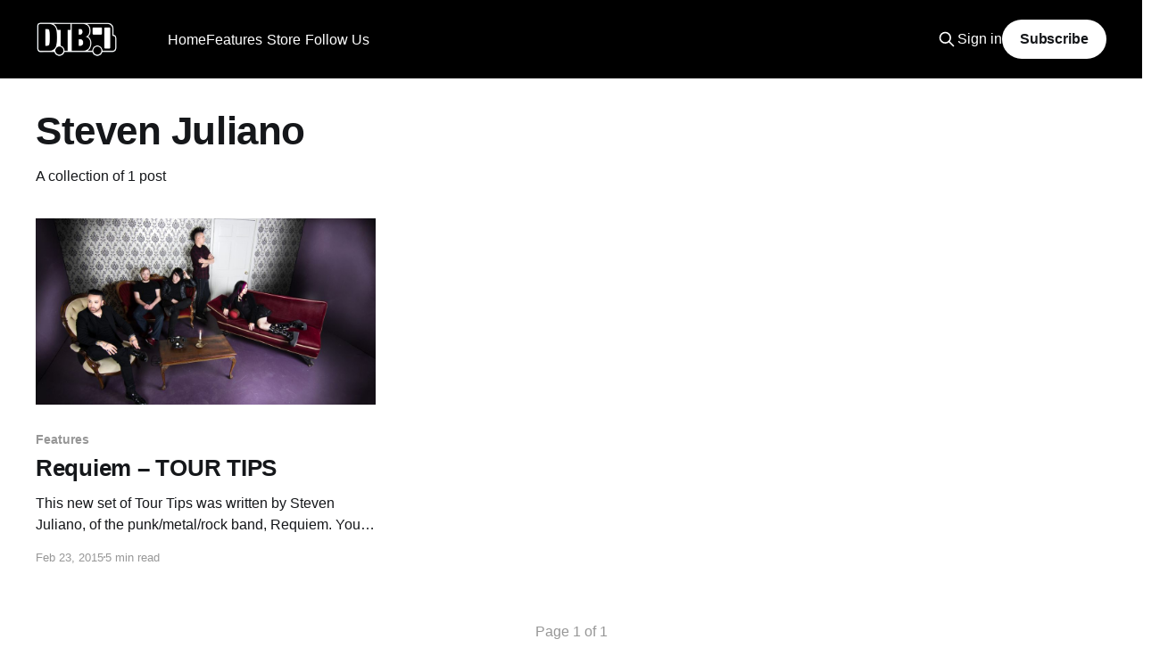

--- FILE ---
content_type: text/html; charset=utf-8
request_url: https://www.google.com/recaptcha/api2/aframe
body_size: 267
content:
<!DOCTYPE HTML><html><head><meta http-equiv="content-type" content="text/html; charset=UTF-8"></head><body><script nonce="UizaxID2yKmU1vr1SN3oZA">/** Anti-fraud and anti-abuse applications only. See google.com/recaptcha */ try{var clients={'sodar':'https://pagead2.googlesyndication.com/pagead/sodar?'};window.addEventListener("message",function(a){try{if(a.source===window.parent){var b=JSON.parse(a.data);var c=clients[b['id']];if(c){var d=document.createElement('img');d.src=c+b['params']+'&rc='+(localStorage.getItem("rc::a")?sessionStorage.getItem("rc::b"):"");window.document.body.appendChild(d);sessionStorage.setItem("rc::e",parseInt(sessionStorage.getItem("rc::e")||0)+1);localStorage.setItem("rc::h",'1769079921973');}}}catch(b){}});window.parent.postMessage("_grecaptcha_ready", "*");}catch(b){}</script></body></html>